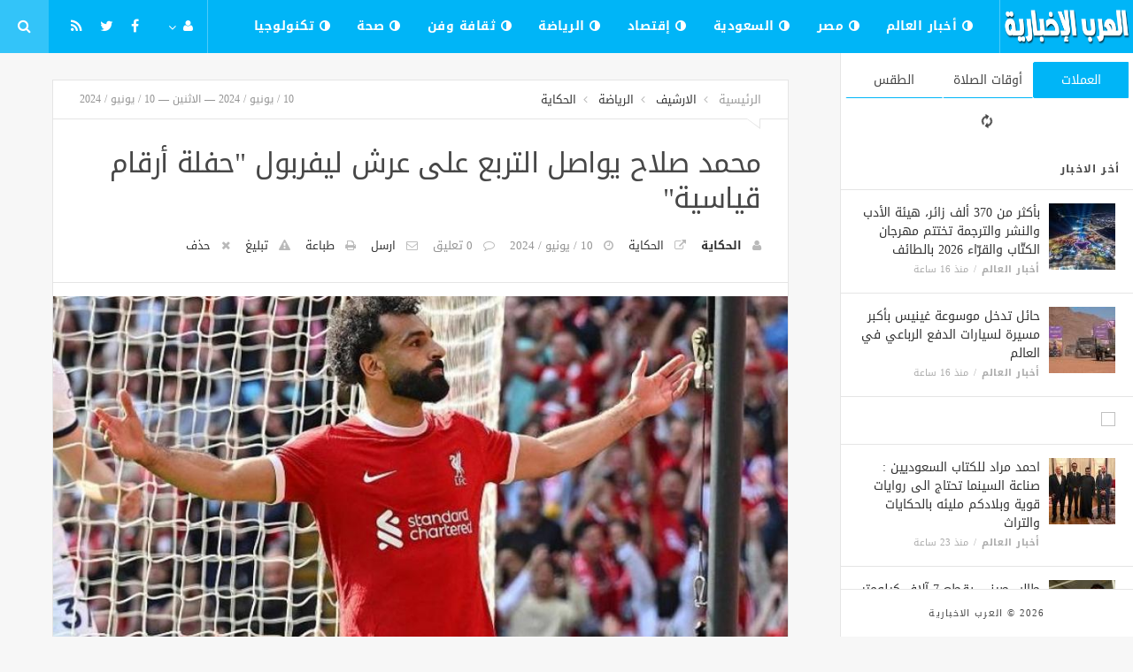

--- FILE ---
content_type: text/html; charset=UTF-8
request_url: https://news.el-3rb.com/sport/10654.html
body_size: 9887
content:
<!doctype html><html xmlns="http://www.w3.org/1999/xhtml" xml:lang="ar" lang="ar" class="no-js"><head><title>محمد
      صلاح
      يواصل
      التربع
      على
      عرش
      ليفربول
      &quot;حفلة
      أرقام
      قياسية&quot;</title><meta http-equiv="content-language" content="ar"><meta http-equiv="content-type" content="text/html; charset=UTF-8" /><meta name="generator" content="Www.Mubashier.Com [1.7.89]" /><meta name="viewport" content="width=device-width, initial-scale=1.0"/><meta name="copyright" content="العرب الاخبارية" /><!--[if IE]><meta http-equiv="X-UA-Compatible" content="IE=100" /><![endif]--><link rel="canonical" href="https://news.el-3rb.com/sport/10654.html" hreflang="ar"/><meta property="og:locale" content="ar"/><meta property="og:title" content="محمد
      صلاح
      يواصل
      التربع
      على
      عرش
      ليفربول
      &quot;حفلة
      أرقام
      قياسية&quot;"/><meta property="og:image" content="https://news.el-3rb.com/temp/resized/medium_2024-06-10-ebf56429ec.jpg"/><meta property="og:site_name" content="العرب الاخبارية"/><meta property="og:description" content="حقق الأسطورة محمد صلاح نجم ليفربول جائزة جديدة مع &amp;quot;الريدز&amp;quot;، لتتوج نجاحاته على المستوى الفردي عن الموسم المنصرم.وحصد محمد صلاح جائزة الأفضل في ليفربول لموسم 2023-2024، والمقدمة من بنك &amp;quot;ستاندرد تشارترد&amp;quot; الراعي الرسمي للنادي الإنجليزي.وجاء صلاح بالمركز الأول في الاستفتاء الذي طرحه ليفربول على الموقع الرسمي، متفوقا على فيرجيل فان دايك وأليكسيس ماك أليستر، اللذين احتلا المركزين الثاني والثالث على التوالي."/><meta property="og:url" content="https://news.el-3rb.com/sport/10654.html"/><meta property="og:type" content="article"/><meta property="article:author" content="http://www.facebook.com/MubashierPage"/><meta property="article:publisher" content="http://www.facebook.com/MubashierPage"/><meta property="article:section" content="الرياضة"/><meta property="article:published_time" content="2024-06-10T03:30:56+03:00"/><meta property="og:updated_time" content="2024-06-10T03:30:56+03:00"/><meta property="article:modified_time" content="2024-06-10T03:30:56+03:00"/><meta property="twitter:card" content="summary_large_image"/><meta property="twitter:description" content="حقق الأسطورة محمد صلاح نجم ليفربول جائزة جديدة مع &amp;quot;الريدز&amp;quot;، لتتوج نجاحاته على المستوى الفردي عن الموسم المنصرم.وحصد محمد صلاح جائزة الأفضل في ليفربول لموسم 2023-2024، والمقدمة من بنك &amp;quot;ستاندرد تشارترد&amp;quot; الراعي الرسمي للنادي الإنجليزي.وجاء صلاح بالمركز الأول في الاستفتاء الذي طرحه ليفربول على الموقع الرسمي، متفوقا على فيرجيل فان دايك وأليكسيس ماك أليستر، اللذين احتلا المركزين الثاني والثالث على التوالي."/><meta property="twitter:title" content="محمد
      صلاح
      يواصل
      التربع
      على
      عرش
      ليفربول
      &quot;حفلة
      أرقام
      قياسية&quot;"/><meta property="twitter:site" content="@Mubashiercms"/><meta property="twitter:domain" content="العرب الاخبارية"/><meta property="twitter:creator" content="@Mubashiercms"/><meta property="twitter:image:src" content="https://news.el-3rb.com/temp/resized/medium_2024-06-10-ebf56429ec.jpg"/><meta name="description" itemprop="description" content="حقق الأسطورة محمد صلاح نجم ليفربول جائزة جديدة مع &amp;quot;الريدز&amp;quot;، لتتوج نجاحاته على المستوى الفردي عن الموسم المنصرم.وحصد محمد صلاح جائزة الأفضل في ليفربول لموسم 2023-2024، والمقدمة من بنك &amp;quot;ستاندرد تشارترد&amp;quot; الراعي الرسمي للنادي الإنجليزي.وجاء صلاح بالمركز الأول في الاستفتاء الذي طرحه ليفربول على الموقع الرسمي، متفوقا على فيرجيل فان دايك وأليكسيس ماك أليستر، اللذين احتلا المركزين الثاني والثالث على التوالي."/><meta name="keywords" itemprop="keywords" content=""/><script type="0fe24992e7f5d10fa9e5a1fc-text/javascript">var site_url = '';var return_url = '%2Fsport%2F10654.html';var logged = false;var site_filetypes = /(\.|\/)(mp4|m4v|mov|wmv|flv|wma|m4a|mp3|wav|mpeg|flv|gif|jpg|jpg|png|bmp|swf|bz|bz2|zip|rar|sql|txt|pdf|pdf|doc|docx|dotx)$/i;var site_maxfilesize = 20971520;</script><script src="//code.jquery.com/jquery-1.11.3.min.js" type="0fe24992e7f5d10fa9e5a1fc-text/javascript"></script><script src="//code.jquery.com/jquery-migrate-1.2.1.min.js" type="0fe24992e7f5d10fa9e5a1fc-text/javascript"></script><link href="//maxcdn.bootstrapcdn.com/font-awesome/4.5.0/css/font-awesome.min.css" rel="stylesheet" crossorigin="anonymous"><link href='/temp/assets/f=/themes/jmagz/assets/style.css,/themes/jmagz/assets/addons.css,/themes/jmagz/assets/public/css/chosen/chosen.css,/themes/jmagz/assets/public/css/responsive.css,/themes/jmagz/assets/public/css/jquery.jscrollpane.css,/themes/jmagz/assets/public/css/magnific-popup.css,/themes/jmagz/assets/public/js/owl-carousel/owl.carousel.css' rel='stylesheet' media='all' type='text/css' />
<script src='/themes/jmagz/assets/public/js/zeroclipboard/ZeroClipboard.min.js' type="0fe24992e7f5d10fa9e5a1fc-text/javascript"></script>
<link href='/temp/assets/f=/themes/jmagz/assets/public/css/style-blue.css' rel='stylesheet' media='all' type='text/css' />
<style type='text/css'>
#navbar, .header-style-1 .logo,.top-search [name="query"] {height: 60px;}

header ul.menu > li > a, .top-socials li,
.top-search-toggle, .top-search [name="query"] {
    line-height: 60px;
}

#main { background-position: center center; }

    @media only screen and (min-width : 320px) and (max-width : 1024px) {
        body > header:after { content: ""; display: block; position: relative; height: 60px; width: 100%; }
        #navbar { position: fixed; z-index: 14; }
    }
    @media only screen and (min-width : 320px) and (max-width : 1024px) {
        .mobile-toggle, #navbar, .header-style-1 .logo, .top-search [name="s"] {
            height: 60px;
            line-height: 60px;
        }
    }

</style><link href="//fonts.googleapis.com/earlyaccess/droidarabickufi.css" rel="stylesheet" type="text/css" /><style type='text/css'>body {font-family: "Droid Arabic Kufi";}</style><script type="0fe24992e7f5d10fa9e5a1fc-text/javascript">/* <![CDATA[ */
 var jmagzoption = {"ajaxurl":"\/ajax.html","copyclipboard":"\u062a\u0645 \u0627\u0644\u0646\u0633\u062e","shareto":"\u0625\u0646\u0634\u0631 \u0627\u0644\u0649","gacode":"","usezoom":1,"ismobile":"","commentscript":"","fbapps":"","isie":"","postid":"0","isblog":""}; 
 /* ]]> */
</script><div id="fb-root"></div><link rel="shortcut icon" href="/favicon.ico"/></head><body class=""><nav id="mobile-menu" role="navigation"><section class="mobile-menu-container"><section class="mobile-search"><form method="get" class="search-form" action="/search.html"><input type="text" autocomplete="off" name="query" placeholder="هل تيحث عن شىء؟"><input type="hidden" name="form" value="search" /><button type="submit" name="button"><i data-loading="fa fa-spinner fa-spin" data-normal="fa fa-search" class="fa fa-search"></i></button></form></section><ul id="menu-mobile-menu" class=""><li class="toplogin"><a href="/login.html?return=%2Fsport%2F10654.html">تسجيل دخول</a></li><li><a href="/register.html?return=%2Fsport%2F10654.html">حساب جديد</a></li><li class="menu-item    bgnav"><a href="/world" class=""><i class="fa fa-adjust"></i> أخبار العالم</a></li><li class="menu-item    bgnav"><a href="/egypt" class=""><i class="fa fa-adjust"></i> مصر</a></li><li class="menu-item    bgnav"><a href="/saudi" class=""><i class="fa fa-adjust"></i> السعودية</a></li><li class="menu-item    bgnav"><a href="/economy" class=""><i class="fa fa-adjust"></i> إقتصاد</a></li><li class="menu-item    bgnav"><a href="/sport" class=""><i class="fa fa-adjust"></i> الرياضة</a></li><li class="menu-item    bgnav"><a href="/art" class=""><i class="fa fa-adjust"></i> ثقافة وفن</a></li><li class="menu-item    bgnav"><a href="/health" class=""><i class="fa fa-adjust"></i> صحة</a></li><li class="menu-item    bgnav"><a href="/technology" class=""><i class="fa fa-adjust"></i> تكنولوجيا</a></li></ul></section></nav><header class="header-style-1"><div id="navbar"><a href="#" class="mobile-toggle sidebar-toggle"><i class="fa fa-newspaper-o"></i></a><a href="https://news.el-3rb.com" class="logo"><img src="https://news.el-3rb.com/content/theme/logo.png" data-at2x="https://news.el-3rb.com/content/theme/logo.png" alt="العرب الاخبارية" style="width: 150px;height: 60px;"></a><a href="https://news.el-3rb.com" class="mobile-logo"><img src="https://news.el-3rb.com/content/theme/logo.png" data-at2x="https://news.el-3rb.com/content/theme/logo.png" alt="العرب الاخبارية" style="width: 150px;height: 60px;"></a><nav class="main-nav"><ul class="menu"><li class="menu-item    bgnav"><a href="/world" class=""><i class="fa fa-adjust"></i> أخبار العالم</a></li><li class="menu-item    bgnav"><a href="/egypt" class=""><i class="fa fa-adjust"></i> مصر</a></li><li class="menu-item    bgnav"><a href="/saudi" class=""><i class="fa fa-adjust"></i> السعودية</a></li><li class="menu-item    bgnav"><a href="/economy" class=""><i class="fa fa-adjust"></i> إقتصاد</a></li><li class="menu-item    bgnav"><a href="/sport" class=""><i class="fa fa-adjust"></i> الرياضة</a></li><li class="menu-item    bgnav"><a href="/art" class=""><i class="fa fa-adjust"></i> ثقافة وفن</a></li><li class="menu-item    bgnav"><a href="/health" class=""><i class="fa fa-adjust"></i> صحة</a></li><li class="menu-item    bgnav"><a href="/technology" class=""><i class="fa fa-adjust"></i> تكنولوجيا</a></li></ul><div class="right-nav"><ul class="right-menu menu"><li><a href="#"><i class="fa fa-user"></i></a><ul><li class="toplogin"><a href="/login.html?return=%2Fsport%2F10654.html">تسجيل دخول</a></li><li><a href="/register.html?return=%2Fsport%2F10654.html">حساب جديد</a></li></ul></li></ul><ul class="top-socials"><li><a target='_blank' href="https://fb.me/MubashierPage"><i class='fa fa-facebook'></i></a></li><li><a target='_blank' href="https://twitter.com/Mubashiercms"><i class='fa fa-twitter'></i></a></li><li><a target='_blank' href="/feed_factory"><i class='fa fa-rss'></i></a></li></ul><!-- /.top-socials --><div class="top-search no-active"><a href="#" class="top-search-toggle"><i class="fa fa-search"></i></a><form method="get" class="search-form" action="/search.html"><input type="text" autocomplete="off" name="query" placeholder="هل تبحث عن شيء؟"><input type="hidden" name="form" value="search" /><button type="submit" name="button"><i data-loading="fa fa-spinner fa-spin" data-normal="fa fa-search" class="fa fa-search"></i></button></form><div class="search-result"><div class="search-result-wrapper"></div><div class="search-noresult">لا توجد نتائج</div><div class="search-all-button">مزيد من النتائج</div></div></div></div><!-- /.right-nav --></nav><a href="#" class="mobile-toggle menu-toggle"><i class="fa fa-navicon"></i></a></div></header><aside id="sidebar"><section class="sidebar-posts"><div class="sidebar-widget"><ul class="nav nav-tabs nav-justified" role="tablist"><li role="presentation" class="active"><a href="#" data-src="/outside.php?case=currency" aria-controls="home" role="tab" data-toggle="tabajax" data-target="#outside-currency">العملات</a></li><li role="presentation" ><a href="#" data-src="/outside.php?case=praytime" aria-controls="home" role="tab" data-toggle="tabajax" data-target="#outside-praytime">أوقات الصلاة</a></li><li role="presentation" ><a href="#" data-src="/outside.php?case=weather" aria-controls="home" role="tab" data-toggle="tabajax" data-target="#outside-weather">الطقس</a></li></ul><div class="tab-content"><div role="tabpanel" class="tab-pane active" id="outside-currency"><i class="fa fa-refresh fa-spin"></i></div><div role="tabpanel" class="tab-pane " id="outside-praytime"><i class="fa fa-refresh fa-spin"></i></div><div role="tabpanel" class="tab-pane " id="outside-weather"><i class="fa fa-refresh fa-spin"></i></div></div></div><div class="sidebar-post-wrapper"><h2 class="sidebar-heading">أخر الاخبار</h2><div class='sidebar-post-item clearfix ' data-id=''><figure class="thumb "><a href="/world/20497.html" class="ajax"><img class='lazyOwl unveil' src='https://news.el-3rb.com/temp/thumb/75x75_uploads,2026,01,16,97e3adb5b3.jpg' data-src='https://news.el-3rb.com/temp/thumb/75x75_uploads,2026,01,16,97e3adb5b3.jpg' alt='بأكثر من 370 ألف زائر، هيئة الأدب والنشر والترجمة تختتم مهرجان الكتّاب والقرّاء 2026 بالطائف'></a></figure><div class='content'><h3 class='post-title'><a class='ajax' href='/world/20497.html'>بأكثر من 370 ألف زائر، هيئة الأدب والنشر والترجمة تختتم مهرجان الكتّاب والقرّاء 2026 بالطائف</a></h3><footer class='post-meta'><span class='post-category'><a href='/world' rel='category'>أخبار العالم</a></span><time datetime="2026-01-16 22:41:08" class="post-date">منذ  16  ساعة</time></footer></div></div><div class='sidebar-post-item clearfix ' data-id=''><figure class="thumb "><a href="/world/20496.html" class="ajax"><img class='lazyOwl unveil' src='https://news.el-3rb.com/temp/thumb/75x75_uploads,2026,01,16,bff58a0be4.jpg' data-src='https://news.el-3rb.com/temp/thumb/75x75_uploads,2026,01,16,bff58a0be4.jpg' alt='حائل تدخل موسوعة غينيس بأكبر مسيرة لسيارات الدفع الرباعي في العالم'></a></figure><div class='content'><h3 class='post-title'><a class='ajax' href='/world/20496.html'>حائل تدخل موسوعة غينيس بأكبر مسيرة لسيارات الدفع الرباعي في العالم</a></h3><footer class='post-meta'><span class='post-category'><a href='/world' rel='category'>أخبار العالم</a></span><time datetime="2026-01-16 21:51:10" class="post-date">منذ  16  ساعة</time></footer></div></div><div class="sidebar-post-item sidebar-promotion clearfix"><div data-id="3" class="ad-code ad-300x250 no-js "><a href="http://mubashier.com" target="_blank"><img src="http://mubashier.com/ads/300x250.png" /></a></div></div><div class='sidebar-post-item clearfix ' data-id=''><figure class="thumb "><a href="/world/20495.html" class="ajax"><img class='lazyOwl unveil' src='https://news.el-3rb.com/temp/thumb/75x75_uploads,2026,01,16,c6f4a2a255.jpg' data-src='https://news.el-3rb.com/temp/thumb/75x75_uploads,2026,01,16,c6f4a2a255.jpg' alt='احمد مراد للكتاب السعوديين : صناعة السينما تحتاج الى روايات قوية وبلادكم مليئه بالحكايات والتراث'></a></figure><div class='content'><h3 class='post-title'><a class='ajax' href='/world/20495.html'>احمد مراد للكتاب السعوديين : صناعة السينما تحتاج الى روايات قوية وبلادكم مليئه بالحكايات والتراث</a></h3><footer class='post-meta'><span class='post-category'><a href='/world' rel='category'>أخبار العالم</a></span><time datetime="2026-01-16 15:01:10" class="post-date">منذ  23  ساعة</time></footer></div></div><div class='sidebar-post-item clearfix ' data-id=''><figure class="thumb "><a href="/world/20494.html" class="ajax"><img class='lazyOwl unveil' src='https://news.el-3rb.com/temp/thumb/75x75_uploads,2026,01,16,52f475300a.jpg' data-src='https://news.el-3rb.com/temp/thumb/75x75_uploads,2026,01,16,52f475300a.jpg' alt='طالب صيني يقطع 7 آلاف كيلومتر لمساندة منتخب بلاده في كأس آسيا تحت 23 عامًا 2026 السعودية™️'></a></figure><div class='content'><h3 class='post-title'><a class='ajax' href='/world/20494.html'>طالب صيني يقطع 7 آلاف كيلومتر لمساندة منتخب بلاده في كأس آسيا تحت 23 عامًا 2026 السعودية™️</a></h3><footer class='post-meta'><span class='post-category'><a href='/world' rel='category'>أخبار العالم</a></span><time datetime="2026-01-16 11:31:13" class="post-date">يوم امس</time></footer></div></div><div class='sidebar-post-item clearfix ' data-id=''><figure class="thumb "><a href="/world/20493.html" class="ajax"><img class='lazyOwl unveil' src='https://news.el-3rb.com/temp/thumb/75x75_uploads,2026,01,16,37ec9b2ad1.jpg' data-src='https://news.el-3rb.com/temp/thumb/75x75_uploads,2026,01,16,37ec9b2ad1.jpg' alt='وزير التعليم : تأسيس الكلية السعودية للتعدين انطلاقة لمرحلة جديدة من &quot;التعليم المنتج&quot;'></a></figure><div class='content'><h3 class='post-title'><a class='ajax' href='/world/20493.html'>وزير التعليم : تأسيس الكلية السعودية للتعدين انطلاقة لمرحلة جديدة من &quot;التعليم المنتج&quot;</a></h3><footer class='post-meta'><span class='post-category'><a href='/world' rel='category'>أخبار العالم</a></span><time datetime="2026-01-16 11:31:11" class="post-date">يوم امس</time></footer></div></div><div class='sidebar-post-item clearfix ' data-id=''><figure class="thumb "><a href="/world/20492.html" class="ajax"><img class='lazyOwl unveil' src='https://news.el-3rb.com/temp/thumb/75x75_uploads,2026,01,16,116face682.jpg' data-src='https://news.el-3rb.com/temp/thumb/75x75_uploads,2026,01,16,116face682.jpg' alt='مركز اليونسكو الإقليمي للجودة والتميّز في التعليم يسلّم اليونسكو التقرير الدوري الأول لحالة جودة التعليم في الدول العربية'></a></figure><div class='content'><h3 class='post-title'><a class='ajax' href='/world/20492.html'>مركز اليونسكو الإقليمي للجودة والتميّز في التعليم يسلّم اليونسكو التقرير الدوري الأول لحالة جودة التعليم في الدول العربية</a></h3><footer class='post-meta'><span class='post-category'><a href='/world' rel='category'>أخبار العالم</a></span><time datetime="2026-01-16 11:31:09" class="post-date">يوم امس</time></footer></div></div><div class='sidebar-post-item clearfix ' data-id=''><figure class="thumb "><a href="/sport/20491.html" class="ajax"><img class='lazyOwl unveil' src='https://news.el-3rb.com/temp/thumb/75x75_uploads,2026,01,16,5df01b770a.jpg' data-src='https://news.el-3rb.com/temp/thumb/75x75_uploads,2026,01,16,5df01b770a.jpg' alt='نجم برشلونة ينصح ريال مدريد بالتعاقد مع محمد صلاح &quot;لحل مشاكل الملكي&quot;'></a></figure><div class='content'><h3 class='post-title'><a class='ajax' href='/sport/20491.html'>نجم برشلونة ينصح ريال مدريد بالتعاقد مع محمد صلاح &quot;لحل مشاكل الملكي&quot;</a></h3><footer class='post-meta'><span class='post-category'><a href='/sport' rel='category'>الرياضة</a></span><time datetime="2026-01-16 03:39:13" class="post-date">يوم امس</time></footer></div></div><div class='sidebar-post-item clearfix ' data-id=''><figure class="thumb "><a href="/world/20490.html" class="ajax"><img class='lazyOwl unveil' src='https://news.el-3rb.com/temp/thumb/75x75_uploads,2026,01,15,614779c4df.jpg' data-src='https://news.el-3rb.com/temp/thumb/75x75_uploads,2026,01,15,614779c4df.jpg' alt='حائل تستقطب السياح الخليجيين وعشّاق المغامرات البرية'></a></figure><div class='content'><h3 class='post-title'><a class='ajax' href='/world/20490.html'>حائل تستقطب السياح الخليجيين وعشّاق المغامرات البرية</a></h3><footer class='post-meta'><span class='post-category'><a href='/world' rel='category'>أخبار العالم</a></span><time datetime="2026-01-15 19:41:13" class="post-date">منذ يومين</time></footer></div></div><div class='sidebar-post-item clearfix ' data-id=''><figure class="thumb "><a href="/world/20489.html" class="ajax"><img class='lazyOwl unveil' src='https://news.el-3rb.com/temp/thumb/75x75_uploads,2026,01,15,9f4061060f.jpg' data-src='https://news.el-3rb.com/temp/thumb/75x75_uploads,2026,01,15,9f4061060f.jpg' alt='تحولات كبرى في المنتدى السعودي للإعلام 2026.. كيف يُعيد الجمهور صياغة المشهد ويفرض تحديات الولاء على الوسائل التقليدية؟'></a></figure><div class='content'><h3 class='post-title'><a class='ajax' href='/world/20489.html'>تحولات كبرى في المنتدى السعودي للإعلام 2026.. كيف يُعيد الجمهور صياغة المشهد ويفرض تحديات الولاء على الوسائل التقليدية؟</a></h3><footer class='post-meta'><span class='post-category'><a href='/world' rel='category'>أخبار العالم</a></span><time datetime="2026-01-15 18:51:12" class="post-date">منذ يومين</time></footer></div></div><div class='sidebar-post-item clearfix ' data-id=''><figure class="thumb "><a href="/economy/20488.html" class="ajax"><img class='lazyOwl unveil' src='https://news.el-3rb.com/temp/thumb/75x75_uploads,2026,01,15,5b6587e32c.jpg' data-src='https://news.el-3rb.com/temp/thumb/75x75_uploads,2026,01,15,5b6587e32c.jpg' alt='المنتدى السعودي للإعلام وبرنامج كفالة يطلقان مبادرة SMF GROW UP لتمكين الشركات الإعلامية الناشئة'></a></figure><div class='content'><h3 class='post-title'><a class='ajax' href='/economy/20488.html'>المنتدى السعودي للإعلام وبرنامج كفالة يطلقان مبادرة SMF GROW UP لتمكين الشركات الإعلامية الناشئة</a></h3><footer class='post-meta'><span class='post-category'><a href='/economy' rel='category'>إقتصاد</a></span><time datetime="2026-01-15 18:51:09" class="post-date">منذ يومين</time></footer></div></div></div><div class="sidebar-loadmore-wrapper"><div class="sidebar-loadmore btn btn-small btn-default" data-cats="" data-period="0" data-order="1" data-page="1" data-end="نهاية الحتوى" data-loading="جارى التحميل ..." data-loadmore="عرض المزيد"><i class="btn-icon fa fa-refresh"></i><strong>عرض المزيد</strong></div></div></section><div class="sidebar-footer"><footer class="bottom"><p class="copyright">2026 &copy; العرب الاخبارية</p></footer></div></aside><div id="main"><div class="section-wrap"><div class="wrapper"><div id="content" class="container"><article class="post clearfix">
    
    <header class="post-header clearfix">
	<div class="post-top-meta clearfix">
		<div class="breadcrumb" prefix="v: http://rdf.data-vocabulary.org/#">
			<span class="breadcrumb-item home-breadcrumb" typeof="v:Breadcrumb">
				<a href='https://news.el-3rb.com' rel="v:url" property="v:title">الرئيسية</a>
			</span>
                            <span class="breadcrumb-item" typeof="v:Breadcrumb">
                    <a href='/archive.html?publishDateDay=10&publishDateMonth=06&publishDateYear=2024' rel="v:url" property="v:title"> الارشيف</a>
                </span>
                            <span class="breadcrumb-item" typeof="v:Breadcrumb">
                    <a href='/sport' rel="v:url" property="v:title"> الرياضة</a>
                </span>
                            <span class="breadcrumb-item" typeof="v:Breadcrumb">
                    <a href='/sources/40/%D8%A7%D9%84%D8%AD%D9%83%D8%A7%D9%8A%D8%A9.html' rel="v:url" property="v:title"> الحكاية</a>
                </span>
            		</div>
		<div class="post-date">
			<time class="post-date" datetime="2024-06-10 03:30:56">
				10 / يونيو / 2024 — الاثنين — 10 / يونيو / 2024
			</time>
		</div>
	</div>
	<div class="post-header-container">
		<h1 class="post-title" itemprop="name">
			محمد
      صلاح
      يواصل
      التربع
      على
      عرش
      ليفربول
      &quot;حفلة
      أرقام
      قياسية&quot;
		</h1>
		<div class="post-bottom-meta">
            				<span class="post-author">
					<a itemprop="author" href="/search.html?query=كاتب:الحكاية&form=search">الحكاية</a>
				</span>   
                                        <span class="post-source">
                    <a target="_blank" rel="nofollow" href="/sport/10654.html?source=true">الحكاية</a>
                </span>
                            
			<time class="post-date" itemprop="dateCreated" datetime="2024-06-10 03:30:56">
				10 / يونيو / 2024
			</time>
			<span class="post-total-comment">
				<a href="#comments">0 تعليق</a>
			</span>
			<meta itemprop="interactionCount" content="UserComments:0"/>

			
            

			<span class="post-emailthis">
				<a onclick="if (!window.__cfRLUnblockHandlers) return false; popitup('/emailthis.html?id=10654','',700,600); return false;" href="/emailthis.html?id=10654" data-cf-modified-0fe24992e7f5d10fa9e5a1fc-="">ارسل</a>
			</span>
                            <span class="post-printit">
                    <a onclick="if (!window.__cfRLUnblockHandlers) return false; popitup('/printit.html?id=10654','',800,600); return false;" href="/printit.html?id=10654" data-cf-modified-0fe24992e7f5d10fa9e5a1fc-="">طباعة</a>
                </span>
            
            				<span class="post-report">
					<a onclick="if (!window.__cfRLUnblockHandlers) return false; popitup('/report/10654','',800,600); return false;" href="/report/10654" rel="nofollow" data-cf-modified-0fe24992e7f5d10fa9e5a1fc-="">تبليغ</a>
				</span>
            
            				<span class="post-remove">
					<a onclick="if (!window.__cfRLUnblockHandlers) return false; popitup('/removal_request/10654','',800,600); return false;" href="/removal_request/10654" rel="nofollow" data-cf-modified-0fe24992e7f5d10fa9e5a1fc-="">حذف</a>
				</span>
            
            		</div>
	</div>
</header> 
    
        	<figure class='featured featured-image gallery'>
    		<a href="https://news.el-3rb.com/content/uploads/2024/06/10/ebf56429ec.jpg">
                <img itemprop='image' src='https://news.el-3rb.com/temp/thumb/900x450_uploads,2024,06,10,ebf56429ec.jpg' alt='محمد
      صلاح
      يواصل
      التربع
      على
      عرش
      ليفربول
      &quot;حفلة
      أرقام
      قياسية&quot;'>
            </a>
    		<p class='wp-caption-text'>
    			محمد
      صلاح
      يواصل
      التربع
      على
      عرش
      ليفربول
      &quot;حفلة
      أرقام
      قياسية&quot;
    		</p>
    	</figure>
    
    <section class="article-sharer section container clearfix">
	<div class="socials-share">
				<a target="_blank" data-shareto="Facebook" href="https://www.facebook.com/sharer/sharer.php?u=https%3A%2F%2Fnews.el-3rb.com%2Fsport%2F10654.html" class="social-share share-facebook">
		<i class="fa fa-facebook"></i><span class="share-text">إنشر  على الفيسبوك</span>
		</a>
		<a target="_blank" data-shareto="Twitter" href="https://twitter.com/intent/tweet?via=Mubashiercms&text=%D9%85%D8%AD%D9%85%D8%AF%0A++++++%D8%B5%D9%84%D8%A7%D8%AD%0A++++++%D9%8A%D9%88%D8%A7%D8%B5%D9%84%0A++++++%D8%A7%D9%84%D8%AA%D8%B1%D8%A8%D8%B9%0A++++++%D8%B9%D9%84%D9%89%0A++++++%D8%B9%D8%B1%D8%B4%0A++++++%D9%84%D9%8A%D9%81%D8%B1%D8%A8%D9%88%D9%84%0A++++++%26quot%3B%D8%AD%D9%81%D9%84%D8%A9%0A++++++%D8%A3%D8%B1%D9%82%D8%A7%D9%85%0A++++++%D9%82%D9%8A%D8%A7%D8%B3%D9%8A%D8%A9%26quot%3B&url=https%3A%2F%2Fnews.el-3rb.com%2Fsport%2F10654.html" class="social-share share-twitter">
		<i class="fa fa-twitter"></i><span class="share-text">إنشر على تويتر</span>
		</a>
		<a target="_blank" data-shareto="Google" href="https://plus.google.com/share?url=https%3A%2F%2Fnews.el-3rb.com%2Fsport%2F10654.html" class="social-share share-google-plus">
		<i class="fa fa-google-plus"></i>
		</a>
        			<a target="_blank" data-shareto="Pinterest" href="https://pinterest.com/pin/create/button/?url=https%3A%2F%2Fnews.el-3rb.com%2Fsport%2F10654.html&amp;media=https%3A%2F%2Fnews.el-3rb.com%2Fcontent%2Fuploads%2F2024%2F06%2F10%2Febf56429ec.jpg&amp;description="
			class="social-share share-pinterest">
			<i class="fa fa-pinterest"></i>
			</a>
        		<a target="_blank" data-shareto="Linked In" href="http://www.linkedin.com/shareArticle?mini=true&amp;url=https%3A%2F%2Fnews.el-3rb.com%2Fsport%2F10654.html&amp;title=&amp;summary=%D9%85%D8%AD%D9%85%D8%AF%0A++++++%D8%B5%D9%84%D8%A7%D8%AD%0A++++++%D9%8A%D9%88%D8%A7%D8%B5%D9%84%0A++++++%D8%A7%D9%84%D8%AA%D8%B1%D8%A8%D8%B9%0A++++++%D8%B9%D9%84%D9%89%0A++++++%D8%B9%D8%B1%D8%B4%0A++++++%D9%84%D9%8A%D9%81%D8%B1%D8%A8%D9%88%D9%84%0A++++++%26quot%3B%D8%AD%D9%81%D9%84%D8%A9%0A++++++%D8%A3%D8%B1%D9%82%D8%A7%D9%85%0A++++++%D9%82%D9%8A%D8%A7%D8%B3%D9%8A%D8%A9%26quot%3B"
		class="social-share share-linkedin">
		<i class="fa fa-linkedin"></i>
		</a>
	</div>
    </section>
<div class="dummy-share-block">
</div> 

	<section class="article-content">
				
        <div> <p> <strong> حقق الأسطورة محمد صلاح نجم ليفربول جائزة جديدة مع "الريدز"، لتتوج نجاحاته على المستوى الفردي عن الموسم المنصرم.</strong></p> <p> <strong> وحصد محمد صلاح جائزة الأفضل في ليفربول لموسم 2023-2024، والمقدمة من بنك "ستاندرد تشارترد" الراعي الرسمي للنادي الإنجليزي.</strong></p> <p> <strong> وجاء صلاح بالمركز الأول في الاستفتاء الذي طرحه ليفربول على الموقع الرسمي، متفوقا على فيرجيل فان دايك وأليكسيس ماك أليستر، اللذين احتلا المركزين الثاني والثالث على التوالي.</strong></p> <p> <strong> محمد صلاح كان هداف ليفربول في الموسم المنقضي برصيد 25 هدفًا في جميع المسابقات.</strong></p> <p> <strong> وفضلا عن أهدافه، كان صلاح أفضل صانع ألعاب بعد تقديم 13 تمريرة حاسمة بالتساوي مع المهاجم الأوروجواياني داروين نونيز.</strong></p> <p> <strong> وبذلك، أسهم صلاح بالمجمل في 38 هدفًا (25 هدفا و13 أسيست) بعد مشاركته في 44 مباراة رفقة ليفربول.</strong></p> <p> <strong> وساعد النجم المصري فريقه على الفوز بكأس الرابطة الإنجليزية المحترفة، بالإضافة إلى تأمين التأهل لدوري أبطال أوروبا من خلال حصوله على المركز الثالث في الدوري الإنجليزي الممتاز.</strong></p> <p> <strong> وبذلك، حصل صاحب الـ31 عاما على الجائزة للمرة الرابعة خلال 7 سنوات قضاها في ملعب "أنفيلد" معقل ليفربول.</strong></p> <p> <strong> بدأ صلاح الموسم بشكل رائع مع ليفربول وفاز بجائزتي أفضل لاعب في الشهر بالنادي، 3 مرات على التوالي، في سبتمبر وأكتوبر ونوفمبر.</strong></p> <p> <strong> كما حصل صلاح على جائزة لاعب الشهر في الدوري الإنجليزي الممتاز خلال شهر أكتوبر.</strong></p> <p> <strong> كذلك، فاز النجم المصري بجائزة أفضل لاعب في عام 2023 من قبل اتحاد مشجعي كرة القدم.</strong></p> <p> <strong> أصبح محمد صلاح خامس أفضل هدافي ليفربول عبر التاريخ بعد إيان راش، روجر هانت، جوردون هودجسون وبيلي ليدل، بعد رفع رصيده إلى 211 هدفا متجاوزا ستيفن جيرارد.</strong></p> <p> <strong> ووصل صلاح إلى 20 هدفًا أو أكثر مع ليفربول للموسم السابع على التوالي.</strong></p> <p> <strong> ومن خلال تسجيله وصناعته في الفوز 4-2 على توتنهام هوتسبير، أصبح صلاح أول لاعب في تاريخ الدوري الإنجليزي الممتاز يسجل 10 أهداف أو أكثر ويصنع 10 أهداف أو أكثر لمدة 3 مواسم على التوالي.</strong></p> <p> <strong> يذكر أن صلاح تعرض لإصابة قوية أثناء تواجده مع منتخب مصر في كأس الأمم الأفريقية، وهي التي أدت لتعطيل موسمه إلى حد ما.</strong></p> <p>  </p> </div>
        
        
				<div id="end-content">
		</div>
	</section>
    
    


  
	<section class="prevnext-post">
                 
    		<a href="/sport/19086.html" class="post next-post">
    		<span class="caption">التالى</span>
    		<h3 class="post-title">حصاد ألعاب القوى فى 2025.. إنجازات وبطولات عربية وأفريقية وعالمية</h3>
    		</a>
        	</section>
	<section id="related-post" class="post-three-columns post-columns section">
		<div class="row clearfix">
			<div class="col-md-12 section-heading-wrapper">
				<h3 class="section-heading">
					أخبار
					<strong>
						ذات صلة
					</strong>
				</h3>
			</div>
		</div>
		<div class="row clearfix relatedfix">
			                <div class="col-md-4">
    				<article class="post-list"><figure class="thumb half-thumb "><a href="/sport/20491.html" class=""><img class='lazyOwl unveil' src='https://news.el-3rb.com/temp/thumb/450x225_uploads,2026,01,16,5df01b770a.jpg' data-src='https://news.el-3rb.com/temp/thumb/450x225_uploads,2026,01,16,5df01b770a.jpg' alt='نجم برشلونة ينصح ريال مدريد بالتعاقد مع محمد صلاح &quot;لحل مشاكل الملكي&quot;'></a></figure><header class="content"><h1 class="post-title"><a href="/sport/20491.html">نجم برشلونة ينصح ريال مدريد بالتعاقد مع محمد صلاح &quot;لحل مشاكل الملكي&quot;</a></h1><div class="post-meta"><span class='post-category'><a href='/sport' rel='category'>الرياضة</a></span><time datetime="2026-01-16" class="post-date">يوم امس</time></div></header></article>                       
    			</div>
                                     
			                <div class="col-md-4">
    				<article class="post-list"><figure class="thumb half-thumb "><a href="/health/20487.html" class=""><img class='lazyOwl unveil' src='https://news.el-3rb.com/temp/thumb/450x225_uploads,2026,01,15,38c10cf4fd.jpg' data-src='https://news.el-3rb.com/temp/thumb/450x225_uploads,2026,01,15,38c10cf4fd.jpg' alt='ليس &quot;الدواء ولا الجراحة&quot;.. العلم يزيح الستار عن &quot;أفضل علاج لآلام المفاصل&quot;'></a></figure><header class="content"><h1 class="post-title"><a href="/health/20487.html">ليس &quot;الدواء ولا الجراحة&quot;.. العلم يزيح الستار عن &quot;أفضل علاج لآلام المفاصل&quot;</a></h1><div class="post-meta"><span class='post-category'><a href='/health' rel='category'>صحة</a></span><time datetime="2026-01-15" class="post-date">منذ يومين</time></div></header></article>                       
    			</div>
                                     
			                <div class="col-md-4">
    				<article class="post-list"><figure class="thumb half-thumb "><a href="/health/20407.html" class=""><img class='lazyOwl unveil' src='https://news.el-3rb.com/temp/thumb/450x225_uploads,2026,01,14,6ba0eca22f.jpg' data-src='https://news.el-3rb.com/temp/thumb/450x225_uploads,2026,01,14,6ba0eca22f.jpg' alt='عاداتك تتحكم في سلوكك.. دماغك &quot;بتشتغل لوحدها&quot; والعقل يعمل بنظام &quot;الطيار الآلي&quot;'></a></figure><header class="content"><h1 class="post-title"><a href="/health/20407.html">عاداتك تتحكم في سلوكك.. دماغك &quot;بتشتغل لوحدها&quot; والعقل يعمل بنظام &quot;الطيار الآلي&quot;</a></h1><div class="post-meta"><span class='post-category'><a href='/health' rel='category'>صحة</a></span><time datetime="2026-01-14" class="post-date">منذ  3  ايام</time></div></header></article>                       
    			</div>
                					</div>
					<div class="row clearfix relatedfix">                                        
                                     
			                <div class="col-md-4">
    				<article class="post-list"><figure class="thumb half-thumb "><a href="/sport/20406.html" class=""><img class='lazyOwl unveil' src='https://news.el-3rb.com/temp/thumb/450x225_uploads,2026,01,14,d9d8c9afc5.jpg' data-src='https://news.el-3rb.com/temp/thumb/450x225_uploads,2026,01,14,d9d8c9afc5.jpg' alt='صلاح وماني في &quot;الصدام المُنتظر&quot;.. صداقة ليفربول تتوقف عند &quot;حدود قميص المنتخب&quot;'></a></figure><header class="content"><h1 class="post-title"><a href="/sport/20406.html">صلاح وماني في &quot;الصدام المُنتظر&quot;.. صداقة ليفربول تتوقف عند &quot;حدود قميص المنتخب&quot;</a></h1><div class="post-meta"><span class='post-category'><a href='/sport' rel='category'>الرياضة</a></span><time datetime="2026-01-14" class="post-date">منذ  3  ايام</time></div></header></article>                       
    			</div>
                                     
			                <div class="col-md-4">
    				<article class="post-list"><figure class="thumb half-thumb "><a href="/technology/20220.html" class=""><img class='lazyOwl unveil' src='https://news.el-3rb.com/temp/thumb/450x225_uploads,2026,01,13,c18e110930.jpg' data-src='https://news.el-3rb.com/temp/thumb/450x225_uploads,2026,01,13,c18e110930.jpg' alt='آخر موضة تكنولوجية.. حقيبة فاخرة بشاشة ذكية &quot;تغير مظهرها&quot; لتنسجم مع ملابسك'></a></figure><header class="content"><h1 class="post-title"><a href="/technology/20220.html">آخر موضة تكنولوجية.. حقيبة فاخرة بشاشة ذكية &quot;تغير مظهرها&quot; لتنسجم مع ملابسك</a></h1><div class="post-meta"><span class='post-category'><a href='/technology' rel='category'>تكنولوجيا</a></span><time datetime="2026-01-13" class="post-date">منذ  4  ايام</time></div></header></article>                       
    			</div>
                                     
			                <div class="col-md-4">
    				<article class="post-list"><figure class="thumb half-thumb "><a href="/sport/20216.html" class=""><img class='lazyOwl unveil' src='https://news.el-3rb.com/temp/thumb/450x225_uploads,2026,01,13,2b90ce7af9.jpg' data-src='https://news.el-3rb.com/temp/thumb/450x225_uploads,2026,01,13,2b90ce7af9.jpg' alt='صلاح يتفوق على ميسي ورونالدو في سباق الـ&quot;100 مساهمة دولية&quot; ويواصل خوض سباق هدافي كأس الأمم'></a></figure><header class="content"><h1 class="post-title"><a href="/sport/20216.html">صلاح يتفوق على ميسي ورونالدو في سباق الـ&quot;100 مساهمة دولية&quot; ويواصل خوض سباق هدافي كأس الأمم</a></h1><div class="post-meta"><span class='post-category'><a href='/sport' rel='category'>الرياضة</a></span><time datetime="2026-01-13" class="post-date">منذ  4  ايام</time></div></header></article>                       
    			</div>
                                     
					</div>
	</section>


	        <section id="comments" class="comment-wrapper section">
            <h3 class='comment-heading'>
                0 تعليق
            </h3>
            <ul class="nav nav-tabs" id="comments_tabs"><li class="active"><a href="#facebook">Facebook</a></li></ul><div class="tab-content"><div class="tab-pane active" id="facebook"><div class='fb-comments' data-href='https://news.el-3rb.com/sport/10654.html' data-numposts='6' data-width='100%'></div></div></div>
        </section>
	
</article>
<!-- Side Ads -->
<div id="sidecontent-promotion" class="container">
</div>
</div><footer id="footer"><div id="footer-content" class="container clearfix"><aside class="col-md-5 column"><div class="footer-widget widget_text" id="text-2"><div class="textwidget"><h1><a href="" class="footer-logo"><img src="/content/theme/footer_logo.png" alt="العرب الاخبارية" data-pin-no-hover="true"></a></h1><p></p><br><div class="socials-widget"><a target='_blank' href="https://fb.me/MubashierPage"><i class='fa fa-facebook'></i></a><a target='_blank' href="https://twitter.com/Mubashiercms"><i class='fa fa-twitter'></i></a><a href="/feed_factory"><i class="fa fa-rss"></i></a></div></div></div></aside><aside class="col-md-12 footer-subscribe-form"><span>اشترك فى النشرة البريدية لتحصل على احدث الاخبار</span><form method="post" action="https://feedburner.google.com/fb/a/mailverify" target="popupwindow" onsubmit="if (!window.__cfRLUnblockHandlers) return false; window.open('http://feedburner.google.com/fb/a/mailverify?uri=mubashier/ETvF', 'popupwindow', 'scrollbars=yes,width=550,height=520');return true" data-cf-modified-0fe24992e7f5d10fa9e5a1fc-=""><div class="input-group form-group" style="margin-bottom:0;"><input type="email" name="email" class="form-control" placeholder="اكتب بريدك الالكترونى ..."><input type="hidden" value="mubashier/ETvF" name="uri"/><input type="hidden" name="loc" value="en_US"/><span class="input-group-btn"><input class="btn btn-primary" type="submit" value="إشترك"></span></div></form></aside></div><div class="footer-bottom container center"><nav class="footer-nav"><ul id="menu-footer-menu" class=""></ul></nav><p class="copyright">2026 &copy; <a target="_blank" title="قالب جلب الأخبار تلقائياً بواسطة Rss" href="http://mubashier.com"><img src="https://mubashier.com/logo/mini.png" title="قالب جلب الأخبار تلقائياً بواسطة Rss"></a></p></div><!-- /.footer-bottom --></footer></div><div class="ajax-overlay"><div id="postloader"></div></div></div></div><script src='/temp/assets/f=/themes/jmagz/assets/public/js/plugins.js,/themes/jmagz/assets/public/js/html5shiv.min.js,/themes/jmagz/assets/public/js/main.js' type="0fe24992e7f5d10fa9e5a1fc-text/javascript"></script>
<img width="1" height="1" src="/temp/stats/0.gif?id=10654&cat_id=13&source_id=40&timezone=Africa/Cairo&696b7dbc71db8" border="0"/><script type="0fe24992e7f5d10fa9e5a1fc-text/javascript">$(function () { $("#comments_tabs a").click(function (e) {e.preventDefault();$(this).tab("show");}) });</script><script type="0fe24992e7f5d10fa9e5a1fc-text/javascript">(function(d){var js, id = 'facebook-jssdk'; if (d.getElementById(id)) {return;}js = d.createElement('script'); js.id = id; js.async = true;js.src = '//connect.facebook.net/ar_AR/all.js#appId=&xfbml=1';d.getElementsByTagName('head')[0].appendChild(js);}(document));</script>                <script type="0fe24992e7f5d10fa9e5a1fc-text/javascript">
                    InitAds = function() {
                        Ads = [];
                        $.each($('.ad-code'), function( index, value ) {
                            if($(value).hasClass('no-js')){
                                Ads.push($(value).data('id'));
                                $(value).removeClass('no-js');
                            }
                        });
                        if(Ads.length){
                            $.post(site_url + '/ajax.html?case=adviews',{'ads' : Ads});
                        }
                        $(document).on('click','.ad-code',function(){
                            $.post(site_url + '/ajax.html?case=adclicks',{'id' : $(this).data('id')});
                        });
                    };

                    $(window).load(function(){InitAds();});
                </script>
            <script src="/cdn-cgi/scripts/7d0fa10a/cloudflare-static/rocket-loader.min.js" data-cf-settings="0fe24992e7f5d10fa9e5a1fc-|49" defer></script><script defer src="https://static.cloudflareinsights.com/beacon.min.js/vcd15cbe7772f49c399c6a5babf22c1241717689176015" integrity="sha512-ZpsOmlRQV6y907TI0dKBHq9Md29nnaEIPlkf84rnaERnq6zvWvPUqr2ft8M1aS28oN72PdrCzSjY4U6VaAw1EQ==" data-cf-beacon='{"version":"2024.11.0","token":"469936ae991945aba41a84b976fab6d8","r":1,"server_timing":{"name":{"cfCacheStatus":true,"cfEdge":true,"cfExtPri":true,"cfL4":true,"cfOrigin":true,"cfSpeedBrain":true},"location_startswith":null}}' crossorigin="anonymous"></script>
</body></html><!-- Time:0.13157200813293 -->